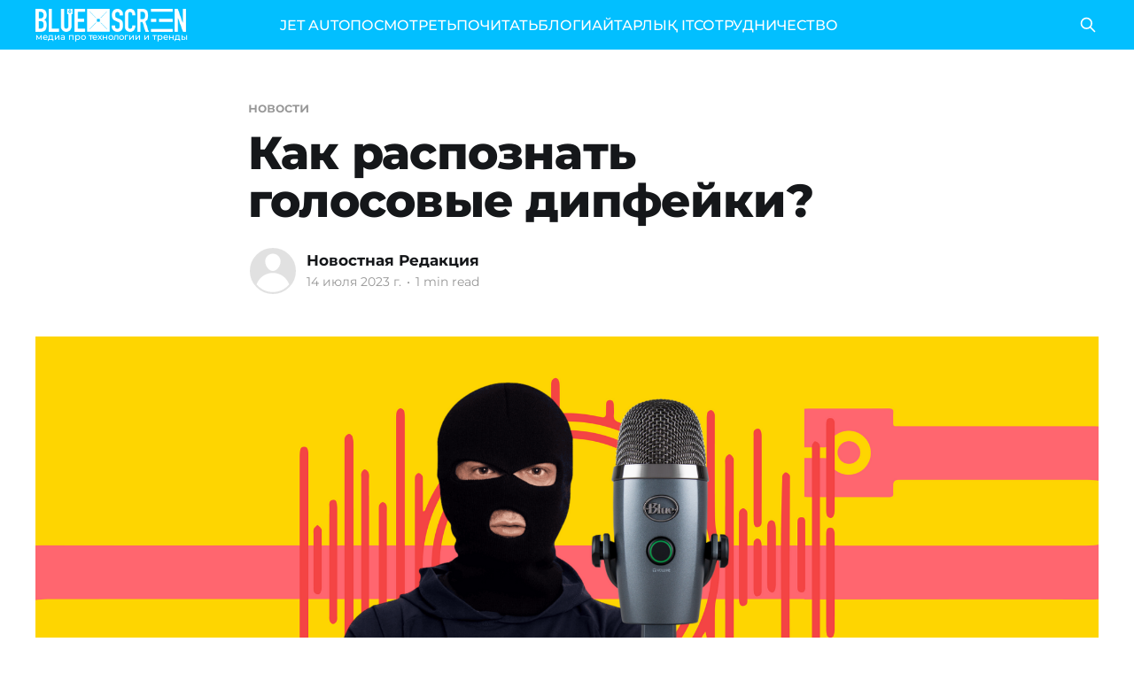

--- FILE ---
content_type: text/html; charset=utf-8
request_url: https://bluescreen.kz/kak-raspoznat-gholosovyie-dipfieiki/
body_size: 7727
content:
<!DOCTYPE html>
<html lang="ru">
<head>

    <title>Как распознать голосовые дипфейки?</title>
    <meta charset="utf-8" />
    <meta http-equiv="X-UA-Compatible" content="IE=edge" />
    <meta name="HandheldFriendly" content="True" />
    <meta name="viewport" content="width=device-width, initial-scale=1.0" />

    <link rel="preload" as="style" href="/assets/built/screen.css?v=f99b67b943" />
    <link rel="preload" as="script" href="/assets/built/casper.js?v=f99b67b943" />

    <link rel="stylesheet" type="text/css" href="/assets/built/screen.css?v=f99b67b943" />

    <link rel="icon" href="https://bluescreen.kz/content/images/size/w256h256/2023/10/favicon-96x96-3.png" type="image/png">
    <link rel="canonical" href="https://bluescreen.kz/kak-raspoznat-gholosovyie-dipfieiki/">
    <meta name="referrer" content="no-referrer-when-downgrade">
    <link rel="amphtml" href="https://bluescreen.kz/kak-raspoznat-gholosovyie-dipfieiki/amp/">
    
    <meta property="og:site_name" content="Bluescreen">
    <meta property="og:type" content="article">
    <meta property="og:title" content="Как распознать голосовые дипфейки?">
    <meta property="og:description" content="Эксперты «Лаборатории Касперского» рассказали, как мошенники используют
голосовые дипфейки.
Мошенники могут подделывать человеческий голос, используя технологию
искусственного интеллекта дипфейк (от deep learning &quot;глубинное обучение&quot; и fake
&quot;подделка&quot;), предупредили эксперты &quot;Лаборатории Касперского&quot;. Она позволяет
создавать убедительные копии изображений, видео- или аудиоматериалов с помощью
машинного обучения.

Сама по себе технология безвредна, но">
    <meta property="og:url" content="https://bluescreen.kz/kak-raspoznat-gholosovyie-dipfieiki/">
    <meta property="og:image" content="https://bluescreen.kz/content/images/2023/10/main_image_post_6098.png">
    <meta property="article:published_time" content="2023-07-14T08:33:00.000Z">
    <meta property="article:modified_time" content="2023-10-27T23:39:40.000Z">
    <meta property="article:tag" content="новости">
    <meta property="article:tag" content="мошенничество">
    <meta property="article:tag" content="голосовые технологии">
    
    <meta property="article:publisher" content="https://www.facebook.com/bluescreen.kz">
    <meta name="twitter:card" content="summary_large_image">
    <meta name="twitter:title" content="Как распознать голосовые дипфейки?">
    <meta name="twitter:description" content="Эксперты «Лаборатории Касперского» рассказали, как мошенники используют
голосовые дипфейки.
Мошенники могут подделывать человеческий голос, используя технологию
искусственного интеллекта дипфейк (от deep learning &quot;глубинное обучение&quot; и fake
&quot;подделка&quot;), предупредили эксперты &quot;Лаборатории Касперского&quot;. Она позволяет
создавать убедительные копии изображений, видео- или аудиоматериалов с помощью
машинного обучения.

Сама по себе технология безвредна, но">
    <meta name="twitter:url" content="https://bluescreen.kz/kak-raspoznat-gholosovyie-dipfieiki/">
    <meta name="twitter:image" content="https://bluescreen.kz/content/images/2023/10/main_image_post_6098.png">
    <meta name="twitter:label1" content="Written by">
    <meta name="twitter:data1" content="Новостная Редакция">
    <meta name="twitter:label2" content="Filed under">
    <meta name="twitter:data2" content="новости, мошенничество, голосовые технологии">
    <meta property="og:image:width" content="2000">
    <meta property="og:image:height" content="889">
    
    <script type="application/ld+json">
{
    "@context": "https://schema.org",
    "@type": "Article",
    "publisher": {
        "@type": "Organization",
        "name": "Bluescreen",
        "url": "https://bluescreen.kz/",
        "logo": {
            "@type": "ImageObject",
            "url": "https://bluescreen.kz/content/images/2025/04/bc-logo-white.png"
        }
    },
    "author": {
        "@type": "Person",
        "name": "Новостная Редакция",
        "url": "https://bluescreen.kz/author/news_ed/",
        "sameAs": []
    },
    "headline": "Как распознать голосовые дипфейки?",
    "url": "https://bluescreen.kz/kak-raspoznat-gholosovyie-dipfieiki/",
    "datePublished": "2023-07-14T08:33:00.000Z",
    "dateModified": "2023-10-27T23:39:40.000Z",
    "image": {
        "@type": "ImageObject",
        "url": "https://bluescreen.kz/content/images/2023/10/main_image_post_6098.png",
        "width": 2000,
        "height": 889
    },
    "keywords": "новости, мошенничество, голосовые технологии",
    "description": "Эксперты «Лаборатории Касперского» рассказали, как мошенники используют\nголосовые дипфейки.\nМошенники могут подделывать человеческий голос, используя технологию\nискусственного интеллекта дипфейк (от deep learning &quot;глубинное обучение&quot; и fake\n&quot;подделка&quot;), предупредили эксперты &quot;Лаборатории Касперского&quot;. Она позволяет\nсоздавать убедительные копии изображений, видео- или аудиоматериалов с помощью\nмашинного обучения.\n\nСама по себе технология безвредна, но в мире было уже несколько прецедентов,\nкогда ",
    "mainEntityOfPage": "https://bluescreen.kz/kak-raspoznat-gholosovyie-dipfieiki/"
}
    </script>

    <meta name="generator" content="Ghost 5.71">
    <link rel="alternate" type="application/rss+xml" title="Bluescreen" href="https://bluescreen.kz/rss/">
    
    <script defer src="https://cdn.jsdelivr.net/ghost/sodo-search@~1.1/umd/sodo-search.min.js" data-key="e95dec5627734b6b2435f29405" data-styles="https://cdn.jsdelivr.net/ghost/sodo-search@~1.1/umd/main.css" data-sodo-search="https://bluescreen.kz/" crossorigin="anonymous"></script>
    
    <link href="https://bluescreen.kz/webmentions/receive/" rel="webmention">
    <script defer src="/public/cards.min.js?v=f99b67b943"></script>
    <link rel="stylesheet" type="text/css" href="/public/cards.min.css?v=f99b67b943">
    <!-- Google tag (gtag.js) -->
<script async src="https://www.googletagmanager.com/gtag/js?id=G-0GCE4SK8E5"></script>
<script>
  window.dataLayer = window.dataLayer || [];
  function gtag(){dataLayer.push(arguments);}
  gtag('js', new Date());

  gtag('config', 'G-0GCE4SK8E5');
</script>
<script>
const addCustomStyles = () => {
  const CUSTOM_STYLES = `
  .gh-head {
    height: 56px;
  }
  
  .site-header-content {
    min-height: auto !important;
    padding-top: calc(4vmin + 56px);
    padding-bottom: 4vmin;
  }
`;
  
  const styleElement = document.createElement('style');
  styleElement.appendChild(document.createTextNode(CUSTOM_STYLES));
  document.head.appendChild(styleElement);
};

addCustomStyles();
</script>

<!-- Yandex.Metrika counter -->
<script type="text/javascript" >
   (function(m,e,t,r,i,k,a){m[i]=m[i]||function(){(m[i].a=m[i].a||[]).push(arguments)};
   m[i].l=1*new Date();
   for (var j = 0; j < document.scripts.length; j++) {if (document.scripts[j].src === r) { return; }}
   k=e.createElement(t),a=e.getElementsByTagName(t)[0],k.async=1,k.src=r,a.parentNode.insertBefore(k,a)})
   (window, document, "script", "https://mc.yandex.ru/metrika/tag.js", "ym");

   ym(97623566, "init", {
        clickmap:true,
        trackLinks:true,
        accurateTrackBounce:true,
        webvisor:true
   });
</script>
<noscript><div><img src="https://mc.yandex.ru/watch/97623566" style="position:absolute; left:-9999px;" alt="" /></div></noscript>
<!-- /Yandex.Metrika counter --><style>:root {--ghost-accent-color: #02bfff;}</style>

</head>
<body class="post-template tag-novosti tag-moshiennichiestvo tag-golosovyie-tiekhnologhii is-head-left-logo has-cover">
<div class="viewport">

    <header id="gh-head" class="gh-head outer is-header-hidden">
        <div class="gh-head-inner inner">
            <div class="gh-head-brand">
                <a class="gh-head-logo" href="https://bluescreen.kz">
                        <div class="gh-head-logo-inner">
                            <img src="https://bluescreen.kz/content/images/2025/04/bc-logo-white.png" alt="Bluescreen">

                            <p class="site-description">медиа про технологии и тренды</p>
                        </div>
                </a>
                <button class="gh-search gh-icon-btn" aria-label="Search this site" data-ghost-search><svg xmlns="http://www.w3.org/2000/svg" fill="none" viewBox="0 0 24 24" stroke="currentColor" stroke-width="2" width="20" height="20"><path stroke-linecap="round" stroke-linejoin="round" d="M21 21l-6-6m2-5a7 7 0 11-14 0 7 7 0 0114 0z"></path></svg></button>
                <button class="gh-burger"></button>
            </div>

            <nav class="gh-head-menu">
                <ul class="nav">
    <li class="nav-jet-auto"><a href="https://jetauto.bluescreen.kz">JET AUTO</a></li>
    <li class="nav-posmotriet"><a href="https://bluescreen.kz/tag/vidieo/">ПОСМОТРЕТЬ</a></li>
    <li class="nav-pochitat"><a href="https://bluescreen.kz/tag/novosti/">ПОЧИТАТЬ</a></li>
    <li class="nav-blogi"><a href="https://bluescreen.kz/tag/bloghi/">БЛОГИ</a></li>
    <li class="nav-aitarlyk-it"><a href="https://bluescreen.kz/tag/aitarlykit/">АЙТАРЛЫҚ IT</a></li>
    <li class="nav-sotrudnichiestvo"><a href="https://bluescreen.kz/rieklama/">СОТРУДНИЧЕСТВО</a></li>
</ul>

            </nav>

            <div class="gh-head-actions">
                        <button class="gh-search gh-icon-btn" data-ghost-search><svg xmlns="http://www.w3.org/2000/svg" fill="none" viewBox="0 0 24 24" stroke="currentColor" stroke-width="2" width="20" height="20"><path stroke-linecap="round" stroke-linejoin="round" d="M21 21l-6-6m2-5a7 7 0 11-14 0 7 7 0 0114 0z"></path></svg></button>
            </div>
        </div>
    </header>

    <div class="site-content">
        



<main id="site-main" class="site-main">
<article class="article post tag-novosti tag-moshiennichiestvo tag-golosovyie-tiekhnologhii ">

    <header class="article-header gh-canvas">

        <div class="article-tag post-card-tags">
                <span class="post-card-primary-tag">
                    <a href="/tag/novosti/">новости</a>
                </span>
        </div>

        <h1 class="article-title">Как распознать голосовые дипфейки?</h1>


        <div class="article-byline">
        <section class="article-byline-content">

            <ul class="author-list">
                <li class="author-list-item">
                    <a href="/author/news_ed/" class="author-avatar author-profile-image"><svg viewBox="0 0 24 24" xmlns="http://www.w3.org/2000/svg"><g fill="none" fill-rule="evenodd"><path d="M3.513 18.998C4.749 15.504 8.082 13 12 13s7.251 2.504 8.487 5.998C18.47 21.442 15.417 23 12 23s-6.47-1.558-8.487-4.002zM12 12c2.21 0 4-2.79 4-5s-1.79-4-4-4-4 1.79-4 4 1.79 5 4 5z" fill="#FFF"/></g></svg>
</a>
                </li>
            </ul>

            <div class="article-byline-meta">
                <h4 class="author-name"><a href="/author/news_ed/">Новостная Редакция</a></h4>
                <div class="byline-meta-content">
                    <time class="byline-meta-date" datetime="2023-07-14">14 июля 2023 г.</time>
                        <span class="byline-reading-time"><span class="bull">&bull;</span> 1 min read</span>
                </div>
            </div>

        </section>
        </div>

            <figure class="article-image">
                <img
                    srcset="/content/images/size/w300/2023/10/main_image_post_6098.png 300w,
                            /content/images/size/w600/2023/10/main_image_post_6098.png 600w,
                            /content/images/size/w1000/2023/10/main_image_post_6098.png 1000w,
                            /content/images/size/w2000/2023/10/main_image_post_6098.png 2000w"
                    sizes="(min-width: 1400px) 1400px, 92vw"
                    src="/content/images/size/w2000/2023/10/main_image_post_6098.png"
                    alt="Как распознать голосовые дипфейки?"
                />
            </figure>

    </header>

    <section class="gh-content gh-canvas">
        <h2 id="%D1%8D%D0%BA%D1%81%D0%BF%D0%B5%D1%80%D1%82%D1%8B-%C2%AB%D0%BB%D0%B0%D0%B1%D0%BE%D1%80%D0%B0%D1%82%D0%BE%D1%80%D0%B8%D0%B8-%D0%BA%D0%B0%D1%81%D0%BF%D0%B5%D1%80%D1%81%D0%BA%D0%BE%D0%B3%D0%BE%C2%BB-%D1%80%D0%B0%D1%81%D1%81%D0%BA%D0%B0%D0%B7%D0%B0%D0%BB%D0%B8-%D0%BA%D0%B0%D0%BA-%D0%BC%D0%BE%D1%88%D0%B5%D0%BD%D0%BD%D0%B8%D0%BA%D0%B8-%D0%B8%D1%81%D0%BF%D0%BE%D0%BB%D1%8C%D0%B7%D1%83%D1%8E%D1%82-%D0%B3%D0%BE%D0%BB%D0%BE%D1%81%D0%BE%D0%B2%D1%8B%D0%B5-%D0%B4%D0%B8%D0%BF%D1%84%D0%B5%D0%B9%D0%BA%D0%B8">Эксперты «Лаборатории Касперского» рассказали, как мошенники используют голосовые дипфейки.</h2><p>Мошенники могут подделывать человеческий голос, используя технологию искусственного интеллекта дипфейк (от deep learning "глубинное обучение" и fake "подделка"), предупредили эксперты "Лаборатории Касперского". Она позволяет создавать убедительные копии изображений, видео- или аудиоматериалов с помощью машинного обучения.</p><p>Сама по себе технология безвредна, но в мире было уже несколько прецедентов, когда мошенники использовали голосовые дипфейки. Например, в 2019 году с помощью этой технологии <a href="https://www.wsj.com/articles/fraudsters-use-ai-to-mimic-ceos-voice-in-unusual-cybercrime-case-11567157402">ограбили британскую энергетическую компанию</a>. Злоумышленник выдал себя за генерального директора головного немецкого подразделения этого предприятия и потребовал срочно перевести ему €220 000 ($243 000). Подобный случай произошел в 2020 году, тогда <a href="https://www.forbes.com/sites/thomasbrewster/2021/10/14/huge-bank-fraud-uses-deep-fake-voice-tech-to-steal-millions/?sh=42bdebd47559">мошенники украли</a> до $35 000 000 у японской компании.</p><p><em>"</em><strong><em>Пока технология создания дипфейков недоступна для широкого использования и находится в основном в руках больших корпораций. Однако в будущем она может оказаться в свободном доступе, что приведёт к всплеску мошенничества. Скорее всего, злоумышленники будут пытаться генерировать голоса в режиме реального времени. Например, чтобы выдать себя за чьего-нибудь родственника и выманить деньги. Пока такой сценарий маловероятен: для создания качественных дипфейков нужно много ресурсов, которые доступны только крупным компаниям. Но риск столкнуться с подобным мошенничеством всё равно есть</em></strong><em>",</em> — отмечает Дмитрий Аникин, старший исследователь данных в "Лаборатории Касперского".</p><p>Как защититься от дипфейков:</p><ul><li>Обращайте внимание на подозрительные звонки. Вас должно насторожить плохое качество звука, неестественная монотонность голоса, неразборчивая речь, посторонние шумы.</li><li>Не принимайте эмоциональные решения, не сообщайте никому свои данные и не переводите деньги. Помните, что главное оружие мошенников — это неожиданность.</li><li>Используйте надёжные решения, которые помогают защититься от телефонных мошенников.</li></ul>
    </section>


</article>
</main>




            <aside class="read-more-wrap outer">
                <div class="read-more inner">
                        
<article class="post-card post">

    <a class="post-card-image-link" href="/kak-abituriientam-povysit-riezultat-ient-v-kazakhstanie/">

        <img class="post-card-image"
            srcset="/content/images/size/w300/2026/01/---------54-.png 300w,
                    /content/images/size/w600/2026/01/---------54-.png 600w,
                    /content/images/size/w1000/2026/01/---------54-.png 1000w,
                    /content/images/size/w2000/2026/01/---------54-.png 2000w"
            sizes="(max-width: 1000px) 400px, 800px"
            src="/content/images/size/w600/2026/01/---------54-.png"
            alt="Как абитуриентам повысить результат ЕНТ в Казахстане"
            loading="lazy"
        />


    </a>

    <div class="post-card-content">

        <a class="post-card-content-link" href="/kak-abituriientam-povysit-riezultat-ient-v-kazakhstanie/">
            <header class="post-card-header">
                <div class="post-card-tags">
                </div>
                <h2 class="post-card-title">
                    Как абитуриентам повысить результат ЕНТ в Казахстане
                </h2>
            </header>
                <div class="post-card-excerpt">Для абитуриентов, которые остались недовольны результатами январского ЕНТ, май становится второй возможностью. Образовательные эксперты отмечают, что при грамотном планировании четырёхмесячного периода между январём и маем ученики могут повысить результат на 20-30 баллов.

10 января 2026 года стартовало январское ЕНТ, которое продлится до 10 февраля. Около 187 тысяч человек подали заявки</div>
        </a>

        <footer class="post-card-meta">
            <time class="post-card-meta-date" datetime="2026-01-19">19 янв. 2026 г.</time>
                <span class="post-card-meta-length">3 min read</span>
        </footer>

    </div>

</article>
                        
<article class="post-card post">

    <a class="post-card-image-link" href="/v-kazakhstanie-razrabotana-krupnieishaia-modiel-ii-dlia-raspoznavaniia-tiurkskikh-iazykov/">

        <img class="post-card-image"
            srcset="/content/images/size/w300/2026/01/---------53-.png 300w,
                    /content/images/size/w600/2026/01/---------53-.png 600w,
                    /content/images/size/w1000/2026/01/---------53-.png 1000w,
                    /content/images/size/w2000/2026/01/---------53-.png 2000w"
            sizes="(max-width: 1000px) 400px, 800px"
            src="/content/images/size/w600/2026/01/---------53-.png"
            alt="В Казахстане разработана крупнейшая модель ИИ для распознавания тюркских языков"
            loading="lazy"
        />


    </a>

    <div class="post-card-content">

        <a class="post-card-content-link" href="/v-kazakhstanie-razrabotana-krupnieishaia-modiel-ii-dlia-raspoznavaniia-tiurkskikh-iazykov/">
            <header class="post-card-header">
                <div class="post-card-tags">
                </div>
                <h2 class="post-card-title">
                    В Казахстане разработана крупнейшая модель ИИ для распознавания тюркских языков
                </h2>
            </header>
                <div class="post-card-excerpt">Казахстанский стартап Cybernet AI представил крупнейшую модель автоматического распознавания речи (ASR) для тюркских языков. Это первая разработка такого масштаба, созданная в Центральной Азии, и первый пример полноценной ИИ-модели, изначально спроектированной под специфику тюркской языковой группы, а не адаптированной из англоязычных решений. 

Проект реализован при стратегической поддержке Astana Hub, Министерства искусственного</div>
        </a>

        <footer class="post-card-meta">
            <time class="post-card-meta-date" datetime="2026-01-16">16 янв. 2026 г.</time>
                <span class="post-card-meta-length">1 min read</span>
        </footer>

    </div>

</article>
                        
<article class="post-card post">

    <a class="post-card-image-link" href="/islamskiie-inviestitsii-mirovogho-urovnia-striemitielno-razvivaiutsia-v-tsientralnoi-azii/">

        <img class="post-card-image"
            srcset="/content/images/size/w300/2026/01/---------51-.png 300w,
                    /content/images/size/w600/2026/01/---------51-.png 600w,
                    /content/images/size/w1000/2026/01/---------51-.png 1000w,
                    /content/images/size/w2000/2026/01/---------51-.png 2000w"
            sizes="(max-width: 1000px) 400px, 800px"
            src="/content/images/size/w600/2026/01/---------51-.png"
            alt="Исламские инвестиции мирового уровня стремительно развиваются в Центральной Азии"
            loading="lazy"
        />


    </a>

    <div class="post-card-content">

        <a class="post-card-content-link" href="/islamskiie-inviestitsii-mirovogho-urovnia-striemitielno-razvivaiutsia-v-tsientralnoi-azii/">
            <header class="post-card-header">
                <div class="post-card-tags">
                </div>
                <h2 class="post-card-title">
                    Исламские инвестиции мирового уровня стремительно развиваются в Центральной Азии
                </h2>
            </header>
                <div class="post-card-excerpt">Международная торговая площадка ITS и Международный финансовый центр «Астана» (МФЦА) отмечают первую годовщину запуска ITS Shariah ETF (тикер: ITSS) – первого в Центральной Азии и Закавказье биржевого фонда, соответствующего нормам исламских финансов.

За 2025 год доходность фонда ITSS, отслеживающего динамику собственного индекса площадки ITS – ITS Shariah, составила 25,5% с учетом</div>
        </a>

        <footer class="post-card-meta">
            <time class="post-card-meta-date" datetime="2026-01-15">15 янв. 2026 г.</time>
                <span class="post-card-meta-length">3 min read</span>
        </footer>

    </div>

</article>
                </div>
            </aside>



    </div>

    <footer class="site-footer outer">
        <div class="inner">
            <section class="copyright"><a href="https://bluescreen.kz">Bluescreen</a> &copy; 2026</section>
            <nav class="site-footer-nav">
                <ul class="nav">
    <li class="nav-pravila-polzovaniia-saitom"><a href="https://bluescreen.kz/privacy/">Правила пользования сайтом</a></li>
    <li class="nav-doghovor-ofierty"><a href="https://bluescreen.kz/doghovor-ofierty/">Договор оферты</a></li>
    <li class="nav-prais"><a href="https://bluescreen.kz/tsieny-i-ofitsialnyi-prais-na-uslughi-bs-lab/">Прайс </a></li>
    <li class="nav-sotrudnichiestvo"><a href="https://bluescreen.kz/rieklama/">Сотрудничество</a></li>
</ul>

            </nav>
            <div class="gh-powered-by"><a href="https://ghost.org/" target="_blank" rel="noopener">Powered by Ghost</a></div>
        </div>
    </footer>

</div>

    <div class="pswp" tabindex="-1" role="dialog" aria-hidden="true">
    <div class="pswp__bg"></div>

    <div class="pswp__scroll-wrap">
        <div class="pswp__container">
            <div class="pswp__item"></div>
            <div class="pswp__item"></div>
            <div class="pswp__item"></div>
        </div>

        <div class="pswp__ui pswp__ui--hidden">
            <div class="pswp__top-bar">
                <div class="pswp__counter"></div>

                <button class="pswp__button pswp__button--close" title="Close (Esc)"></button>
                <button class="pswp__button pswp__button--share" title="Share"></button>
                <button class="pswp__button pswp__button--fs" title="Toggle fullscreen"></button>
                <button class="pswp__button pswp__button--zoom" title="Zoom in/out"></button>

                <div class="pswp__preloader">
                    <div class="pswp__preloader__icn">
                        <div class="pswp__preloader__cut">
                            <div class="pswp__preloader__donut"></div>
                        </div>
                    </div>
                </div>
            </div>

            <div class="pswp__share-modal pswp__share-modal--hidden pswp__single-tap">
                <div class="pswp__share-tooltip"></div>
            </div>

            <button class="pswp__button pswp__button--arrow--left" title="Previous (arrow left)"></button>
            <button class="pswp__button pswp__button--arrow--right" title="Next (arrow right)"></button>

            <div class="pswp__caption">
                <div class="pswp__caption__center"></div>
            </div>
        </div>
    </div>
</div>
<script
    src="https://code.jquery.com/jquery-3.5.1.min.js"
    integrity="sha256-9/aliU8dGd2tb6OSsuzixeV4y/faTqgFtohetphbbj0="
    crossorigin="anonymous">
</script>
<script src="/assets/built/casper.js?v=f99b67b943"></script>
<script>
$(document).ready(function () {
    // Mobile Menu Trigger
    $('.gh-burger').click(function () {
        $('body').toggleClass('gh-head-open');
    });
    // FitVids - Makes video embeds responsive
    $(".gh-content").fitVids();
});
</script>



</body>
</html>
